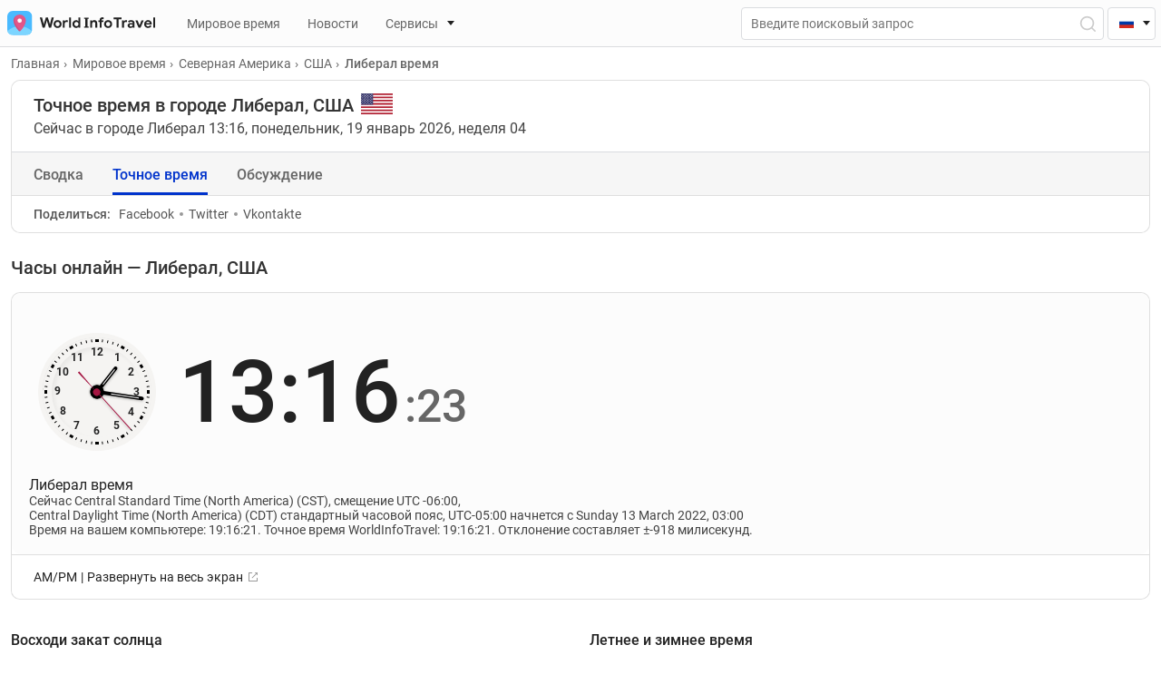

--- FILE ---
content_type: text/html; charset=UTF-8
request_url: https://worldinfotravel.com/ru/country-united-states-city-liberal-time/
body_size: 67845
content:
<!DOCTYPE html>
<html lang="ru">
<head>
  <meta charset="UTF-8">
  <meta name="viewport" content="width=device-width, initial-scale=1.0">
  <meta http-equiv="X-UA-Compatible" content="ie=edge">
  <meta name="theme-color" content="#0033CC">
  
  	<!-- Global site tag (gtag.js) - Google Analytics -->
<script defer src="https://www.googletagmanager.com/gtag/js?id=G-T3XVBNE6MM"></script>
<script>
  window.dataLayer = window.dataLayer || [];
  function gtag(){dataLayer.push(arguments);}
  gtag('js', new Date());

  gtag('config', 'G-T3XVBNE6MM');
</script>
  
      
 
  <meta property="og:locale" content="ru_RU" />
  
 
		<link href="https://worldinfotravel.com/ru/country-united-states-city-liberal-time/" rel="canonical">
		<link href="https://worldinfotravel.com/country-united-states-city-liberal-time/" rel="alternate" hreflang="en">
	<link href="https://worldinfotravel.com/ru/country-united-states-city-liberal-time/" rel="alternate" hreflang="ru">
	
  
  <link rel="apple-touch-icon" sizes="72x72" href="https://worldinfotravel.com/wp-content/themes/wit/img/favicons/72x72.png">
  <link rel="apple-touch-icon" sizes="144x144" href="https://worldinfotravel.com/wp-content/themes/wit/img/favicons/144x144.png">
  <link rel="apple-touch-icon" sizes="60x60" href="https://worldinfotravel.com/wp-content/themes/wit/img/favicons/60x60.png">
  <link rel="apple-touch-icon" sizes="120x120" href="https://worldinfotravel.com/wp-content/themes/wit/img/favicons/120x120.png">
  <link rel="apple-touch-icon" sizes="87x87" href="https://worldinfotravel.com/wp-content/themes/wit/img/favicons/87x87.png">
  <link rel="apple-touch-icon" sizes="80x80" href="https://worldinfotravel.com/wp-content/themes/wit/img/favicons/80x80.png">
  <link rel="apple-touch-icon" sizes="76x76" href="https://worldinfotravel.com/wp-content/themes/wit/img/favicons/76x76.png">
  <link rel="apple-touch-icon" sizes="152x152" href="https://worldinfotravel.com/wp-content/themes/wit/img/favicons/152x152.png">
  <link rel="apple-touch-icon" sizes="167x167" href="https://worldinfotravel.com/wp-content/themes/wit/img/favicons/167x167.png">
  <link rel="apple-touch-icon" sizes="180x180" href="https://worldinfotravel.com/wp-content/themes/wit/img/favicons/180x180.png">
  <link rel="apple-touch-icon" sizes="512x512" href="https://worldinfotravel.com/wp-content/themes/wit/img/favicons/512x512.png">
  <link rel="apple-touch-icon" sizes="1024x1024" href="https://worldinfotravel.com/wp-content/themes/wit/img/favicons/1024x1024.png">
  <link sizes="192x192" rel="icon" type="image/png" href="https://worldinfotravel.com/wp-content/themes/wit/img/favicons/192x192.png">
  <link sizes="96x96" rel="icon" type="image/png" href="https://worldinfotravel.com/wp-content/themes/wit/img/favicons/96x96.png">
  <link sizes="58x58" rel="icon" type="image/png" href="https://worldinfotravel.com/wp-content/themes/wit/img/favicons/58x58.png">
  <link sizes="40x40" rel="icon" type="image/png" href="https://worldinfotravel.com/wp-content/themes/wit/img/favicons/40x40.png">
  <link sizes="29x29" rel="icon" type="image/png" href="https://worldinfotravel.com/wp-content/themes/wit/img/favicons/29x29.png">
  <link sizes="20x20" rel="icon" type="image/png" href="https://worldinfotravel.com/wp-content/themes/wit/img/favicons/20x20.png">


  <link rel="preload" href="https://worldinfotravel.com/wp-content/themes/wit/fonts/roboto-v20-latin_cyrillic-regular.woff2" as="font" type="font/woff2" crossorigin="">
  <link rel="preload" href="https://worldinfotravel.com/wp-content/themes/wit/fonts/roboto-v20-latin_cyrillic-500.woff2" as="font" type="font/woff2" crossorigin="">
  <link rel="preload" href="https://worldinfotravel.com/wp-content/themes/wit/fonts/roboto-v20-latin_cyrillic-700.woff2" as="font" type="font/woff2" crossorigin="">


  
  

  <link rel="preload" href="https://worldinfotravel.com/wp-content/themes/wit/css/style.min.css" as="style" onload="this.onload=null;this.rel='stylesheet'">
  <noscript><link rel="stylesheet" href="https://worldinfotravel.com/wp-content/themes/wit/css/style.min.css"></noscript>

  <link rel="preload" href="https://worldinfotravel.com/wp-content/themes/wit/style.css" as="style" onload="this.onload=null;this.rel='stylesheet'">
  <noscript><link rel="stylesheet" href="https://worldinfotravel.com/wp-content/themes/wit/style.css"></noscript>

	<title>Точное время Либерал. Который час в городе Либерал, США</title>
	
<!-- SEO от Rank Math - https://s.rankmath.com/home -->
<meta name="description" content="Сколько времени в городе Либерал, США? Когда переводят часы на летнее и зимнее время, когда восход и заход солнца и луны в городе Либерал, страна США"/>
<meta name="robots" content="follow, index, max-snippet:-1, max-video-preview:-1, max-image-preview:large"/>
<meta property="og:locale" content="ru_RU" />
<meta property="og:type" content="article" />
<meta property="og:title" content="Точное время Либерал. Который час в городе Либерал, США" />
<meta property="og:description" content="Сколько времени в городе Либерал, США? Когда переводят часы на летнее и зимнее время, когда восход и заход солнца и луны в городе Либерал, страна США" />
<meta property="og:site_name" content="WorldInfoTravel" />
<meta property="og:image" content="https://worldinfotravel.com/wp-content/uploads/2022/01/1200x650.png" />
<meta property="og:image:secure_url" content="https://worldinfotravel.com/wp-content/uploads/2022/01/1200x650.png" />
<meta property="og:image:width" content="1200" />
<meta property="og:image:height" content="650" />
<meta property="og:image:alt" content="Либерал" />
<meta property="og:image:type" content="image/png" />
<meta name="twitter:card" content="summary_large_image" />
<meta name="twitter:title" content="Точное время Либерал. Который час в городе Либерал, США" />
<meta name="twitter:description" content="Сколько времени в городе Либерал, США? Когда переводят часы на летнее и зимнее время, когда восход и заход солнца и луны в городе Либерал, страна США" />
<meta name="twitter:image" content="https://worldinfotravel.com/wp-content/uploads/2022/01/1200x650.png" />
<!-- /Rank Math WordPress SEO плагин -->

<link rel="alternate" title="oEmbed (JSON)" type="application/json+oembed" href="https://worldinfotravel.com/wp-json/oembed/1.0/embed?url=https%3A%2F%2Fworldinfotravel.com%2Fru%2Fcountry-united-states-city-liberal-time%2F" />
<link rel="alternate" title="oEmbed (XML)" type="text/xml+oembed" href="https://worldinfotravel.com/wp-json/oembed/1.0/embed?url=https%3A%2F%2Fworldinfotravel.com%2Fru%2Fcountry-united-states-city-liberal-time%2F&#038;format=xml" />
<style id='wp-img-auto-sizes-contain-inline-css'>
img:is([sizes=auto i],[sizes^="auto," i]){contain-intrinsic-size:3000px 1500px}
/*# sourceURL=wp-img-auto-sizes-contain-inline-css */
</style>
<style id='wp-block-library-inline-css'>
:root{--wp-block-synced-color:#7a00df;--wp-block-synced-color--rgb:122,0,223;--wp-bound-block-color:var(--wp-block-synced-color);--wp-editor-canvas-background:#ddd;--wp-admin-theme-color:#007cba;--wp-admin-theme-color--rgb:0,124,186;--wp-admin-theme-color-darker-10:#006ba1;--wp-admin-theme-color-darker-10--rgb:0,107,160.5;--wp-admin-theme-color-darker-20:#005a87;--wp-admin-theme-color-darker-20--rgb:0,90,135;--wp-admin-border-width-focus:2px}@media (min-resolution:192dpi){:root{--wp-admin-border-width-focus:1.5px}}.wp-element-button{cursor:pointer}:root .has-very-light-gray-background-color{background-color:#eee}:root .has-very-dark-gray-background-color{background-color:#313131}:root .has-very-light-gray-color{color:#eee}:root .has-very-dark-gray-color{color:#313131}:root .has-vivid-green-cyan-to-vivid-cyan-blue-gradient-background{background:linear-gradient(135deg,#00d084,#0693e3)}:root .has-purple-crush-gradient-background{background:linear-gradient(135deg,#34e2e4,#4721fb 50%,#ab1dfe)}:root .has-hazy-dawn-gradient-background{background:linear-gradient(135deg,#faaca8,#dad0ec)}:root .has-subdued-olive-gradient-background{background:linear-gradient(135deg,#fafae1,#67a671)}:root .has-atomic-cream-gradient-background{background:linear-gradient(135deg,#fdd79a,#004a59)}:root .has-nightshade-gradient-background{background:linear-gradient(135deg,#330968,#31cdcf)}:root .has-midnight-gradient-background{background:linear-gradient(135deg,#020381,#2874fc)}:root{--wp--preset--font-size--normal:16px;--wp--preset--font-size--huge:42px}.has-regular-font-size{font-size:1em}.has-larger-font-size{font-size:2.625em}.has-normal-font-size{font-size:var(--wp--preset--font-size--normal)}.has-huge-font-size{font-size:var(--wp--preset--font-size--huge)}.has-text-align-center{text-align:center}.has-text-align-left{text-align:left}.has-text-align-right{text-align:right}.has-fit-text{white-space:nowrap!important}#end-resizable-editor-section{display:none}.aligncenter{clear:both}.items-justified-left{justify-content:flex-start}.items-justified-center{justify-content:center}.items-justified-right{justify-content:flex-end}.items-justified-space-between{justify-content:space-between}.screen-reader-text{border:0;clip-path:inset(50%);height:1px;margin:-1px;overflow:hidden;padding:0;position:absolute;width:1px;word-wrap:normal!important}.screen-reader-text:focus{background-color:#ddd;clip-path:none;color:#444;display:block;font-size:1em;height:auto;left:5px;line-height:normal;padding:15px 23px 14px;text-decoration:none;top:5px;width:auto;z-index:100000}html :where(.has-border-color){border-style:solid}html :where([style*=border-top-color]){border-top-style:solid}html :where([style*=border-right-color]){border-right-style:solid}html :where([style*=border-bottom-color]){border-bottom-style:solid}html :where([style*=border-left-color]){border-left-style:solid}html :where([style*=border-width]){border-style:solid}html :where([style*=border-top-width]){border-top-style:solid}html :where([style*=border-right-width]){border-right-style:solid}html :where([style*=border-bottom-width]){border-bottom-style:solid}html :where([style*=border-left-width]){border-left-style:solid}html :where(img[class*=wp-image-]){height:auto;max-width:100%}:where(figure){margin:0 0 1em}html :where(.is-position-sticky){--wp-admin--admin-bar--position-offset:var(--wp-admin--admin-bar--height,0px)}@media screen and (max-width:600px){html :where(.is-position-sticky){--wp-admin--admin-bar--position-offset:0px}}
/*# sourceURL=/wp-includes/css/dist/block-library/common.min.css */
</style>
<style id='classic-theme-styles-inline-css'>
/*! This file is auto-generated */
.wp-block-button__link{color:#fff;background-color:#32373c;border-radius:9999px;box-shadow:none;text-decoration:none;padding:calc(.667em + 2px) calc(1.333em + 2px);font-size:1.125em}.wp-block-file__button{background:#32373c;color:#fff;text-decoration:none}
/*# sourceURL=/wp-includes/css/classic-themes.min.css */
</style>
<style id='global-styles-inline-css'>
:root{--wp--preset--aspect-ratio--square: 1;--wp--preset--aspect-ratio--4-3: 4/3;--wp--preset--aspect-ratio--3-4: 3/4;--wp--preset--aspect-ratio--3-2: 3/2;--wp--preset--aspect-ratio--2-3: 2/3;--wp--preset--aspect-ratio--16-9: 16/9;--wp--preset--aspect-ratio--9-16: 9/16;--wp--preset--color--black: #000000;--wp--preset--color--cyan-bluish-gray: #abb8c3;--wp--preset--color--white: #ffffff;--wp--preset--color--pale-pink: #f78da7;--wp--preset--color--vivid-red: #cf2e2e;--wp--preset--color--luminous-vivid-orange: #ff6900;--wp--preset--color--luminous-vivid-amber: #fcb900;--wp--preset--color--light-green-cyan: #7bdcb5;--wp--preset--color--vivid-green-cyan: #00d084;--wp--preset--color--pale-cyan-blue: #8ed1fc;--wp--preset--color--vivid-cyan-blue: #0693e3;--wp--preset--color--vivid-purple: #9b51e0;--wp--preset--gradient--vivid-cyan-blue-to-vivid-purple: linear-gradient(135deg,rgb(6,147,227) 0%,rgb(155,81,224) 100%);--wp--preset--gradient--light-green-cyan-to-vivid-green-cyan: linear-gradient(135deg,rgb(122,220,180) 0%,rgb(0,208,130) 100%);--wp--preset--gradient--luminous-vivid-amber-to-luminous-vivid-orange: linear-gradient(135deg,rgb(252,185,0) 0%,rgb(255,105,0) 100%);--wp--preset--gradient--luminous-vivid-orange-to-vivid-red: linear-gradient(135deg,rgb(255,105,0) 0%,rgb(207,46,46) 100%);--wp--preset--gradient--very-light-gray-to-cyan-bluish-gray: linear-gradient(135deg,rgb(238,238,238) 0%,rgb(169,184,195) 100%);--wp--preset--gradient--cool-to-warm-spectrum: linear-gradient(135deg,rgb(74,234,220) 0%,rgb(151,120,209) 20%,rgb(207,42,186) 40%,rgb(238,44,130) 60%,rgb(251,105,98) 80%,rgb(254,248,76) 100%);--wp--preset--gradient--blush-light-purple: linear-gradient(135deg,rgb(255,206,236) 0%,rgb(152,150,240) 100%);--wp--preset--gradient--blush-bordeaux: linear-gradient(135deg,rgb(254,205,165) 0%,rgb(254,45,45) 50%,rgb(107,0,62) 100%);--wp--preset--gradient--luminous-dusk: linear-gradient(135deg,rgb(255,203,112) 0%,rgb(199,81,192) 50%,rgb(65,88,208) 100%);--wp--preset--gradient--pale-ocean: linear-gradient(135deg,rgb(255,245,203) 0%,rgb(182,227,212) 50%,rgb(51,167,181) 100%);--wp--preset--gradient--electric-grass: linear-gradient(135deg,rgb(202,248,128) 0%,rgb(113,206,126) 100%);--wp--preset--gradient--midnight: linear-gradient(135deg,rgb(2,3,129) 0%,rgb(40,116,252) 100%);--wp--preset--font-size--small: 13px;--wp--preset--font-size--medium: 20px;--wp--preset--font-size--large: 36px;--wp--preset--font-size--x-large: 42px;--wp--preset--spacing--20: 0.44rem;--wp--preset--spacing--30: 0.67rem;--wp--preset--spacing--40: 1rem;--wp--preset--spacing--50: 1.5rem;--wp--preset--spacing--60: 2.25rem;--wp--preset--spacing--70: 3.38rem;--wp--preset--spacing--80: 5.06rem;--wp--preset--shadow--natural: 6px 6px 9px rgba(0, 0, 0, 0.2);--wp--preset--shadow--deep: 12px 12px 50px rgba(0, 0, 0, 0.4);--wp--preset--shadow--sharp: 6px 6px 0px rgba(0, 0, 0, 0.2);--wp--preset--shadow--outlined: 6px 6px 0px -3px rgb(255, 255, 255), 6px 6px rgb(0, 0, 0);--wp--preset--shadow--crisp: 6px 6px 0px rgb(0, 0, 0);}:where(.is-layout-flex){gap: 0.5em;}:where(.is-layout-grid){gap: 0.5em;}body .is-layout-flex{display: flex;}.is-layout-flex{flex-wrap: wrap;align-items: center;}.is-layout-flex > :is(*, div){margin: 0;}body .is-layout-grid{display: grid;}.is-layout-grid > :is(*, div){margin: 0;}:where(.wp-block-columns.is-layout-flex){gap: 2em;}:where(.wp-block-columns.is-layout-grid){gap: 2em;}:where(.wp-block-post-template.is-layout-flex){gap: 1.25em;}:where(.wp-block-post-template.is-layout-grid){gap: 1.25em;}.has-black-color{color: var(--wp--preset--color--black) !important;}.has-cyan-bluish-gray-color{color: var(--wp--preset--color--cyan-bluish-gray) !important;}.has-white-color{color: var(--wp--preset--color--white) !important;}.has-pale-pink-color{color: var(--wp--preset--color--pale-pink) !important;}.has-vivid-red-color{color: var(--wp--preset--color--vivid-red) !important;}.has-luminous-vivid-orange-color{color: var(--wp--preset--color--luminous-vivid-orange) !important;}.has-luminous-vivid-amber-color{color: var(--wp--preset--color--luminous-vivid-amber) !important;}.has-light-green-cyan-color{color: var(--wp--preset--color--light-green-cyan) !important;}.has-vivid-green-cyan-color{color: var(--wp--preset--color--vivid-green-cyan) !important;}.has-pale-cyan-blue-color{color: var(--wp--preset--color--pale-cyan-blue) !important;}.has-vivid-cyan-blue-color{color: var(--wp--preset--color--vivid-cyan-blue) !important;}.has-vivid-purple-color{color: var(--wp--preset--color--vivid-purple) !important;}.has-black-background-color{background-color: var(--wp--preset--color--black) !important;}.has-cyan-bluish-gray-background-color{background-color: var(--wp--preset--color--cyan-bluish-gray) !important;}.has-white-background-color{background-color: var(--wp--preset--color--white) !important;}.has-pale-pink-background-color{background-color: var(--wp--preset--color--pale-pink) !important;}.has-vivid-red-background-color{background-color: var(--wp--preset--color--vivid-red) !important;}.has-luminous-vivid-orange-background-color{background-color: var(--wp--preset--color--luminous-vivid-orange) !important;}.has-luminous-vivid-amber-background-color{background-color: var(--wp--preset--color--luminous-vivid-amber) !important;}.has-light-green-cyan-background-color{background-color: var(--wp--preset--color--light-green-cyan) !important;}.has-vivid-green-cyan-background-color{background-color: var(--wp--preset--color--vivid-green-cyan) !important;}.has-pale-cyan-blue-background-color{background-color: var(--wp--preset--color--pale-cyan-blue) !important;}.has-vivid-cyan-blue-background-color{background-color: var(--wp--preset--color--vivid-cyan-blue) !important;}.has-vivid-purple-background-color{background-color: var(--wp--preset--color--vivid-purple) !important;}.has-black-border-color{border-color: var(--wp--preset--color--black) !important;}.has-cyan-bluish-gray-border-color{border-color: var(--wp--preset--color--cyan-bluish-gray) !important;}.has-white-border-color{border-color: var(--wp--preset--color--white) !important;}.has-pale-pink-border-color{border-color: var(--wp--preset--color--pale-pink) !important;}.has-vivid-red-border-color{border-color: var(--wp--preset--color--vivid-red) !important;}.has-luminous-vivid-orange-border-color{border-color: var(--wp--preset--color--luminous-vivid-orange) !important;}.has-luminous-vivid-amber-border-color{border-color: var(--wp--preset--color--luminous-vivid-amber) !important;}.has-light-green-cyan-border-color{border-color: var(--wp--preset--color--light-green-cyan) !important;}.has-vivid-green-cyan-border-color{border-color: var(--wp--preset--color--vivid-green-cyan) !important;}.has-pale-cyan-blue-border-color{border-color: var(--wp--preset--color--pale-cyan-blue) !important;}.has-vivid-cyan-blue-border-color{border-color: var(--wp--preset--color--vivid-cyan-blue) !important;}.has-vivid-purple-border-color{border-color: var(--wp--preset--color--vivid-purple) !important;}.has-vivid-cyan-blue-to-vivid-purple-gradient-background{background: var(--wp--preset--gradient--vivid-cyan-blue-to-vivid-purple) !important;}.has-light-green-cyan-to-vivid-green-cyan-gradient-background{background: var(--wp--preset--gradient--light-green-cyan-to-vivid-green-cyan) !important;}.has-luminous-vivid-amber-to-luminous-vivid-orange-gradient-background{background: var(--wp--preset--gradient--luminous-vivid-amber-to-luminous-vivid-orange) !important;}.has-luminous-vivid-orange-to-vivid-red-gradient-background{background: var(--wp--preset--gradient--luminous-vivid-orange-to-vivid-red) !important;}.has-very-light-gray-to-cyan-bluish-gray-gradient-background{background: var(--wp--preset--gradient--very-light-gray-to-cyan-bluish-gray) !important;}.has-cool-to-warm-spectrum-gradient-background{background: var(--wp--preset--gradient--cool-to-warm-spectrum) !important;}.has-blush-light-purple-gradient-background{background: var(--wp--preset--gradient--blush-light-purple) !important;}.has-blush-bordeaux-gradient-background{background: var(--wp--preset--gradient--blush-bordeaux) !important;}.has-luminous-dusk-gradient-background{background: var(--wp--preset--gradient--luminous-dusk) !important;}.has-pale-ocean-gradient-background{background: var(--wp--preset--gradient--pale-ocean) !important;}.has-electric-grass-gradient-background{background: var(--wp--preset--gradient--electric-grass) !important;}.has-midnight-gradient-background{background: var(--wp--preset--gradient--midnight) !important;}.has-small-font-size{font-size: var(--wp--preset--font-size--small) !important;}.has-medium-font-size{font-size: var(--wp--preset--font-size--medium) !important;}.has-large-font-size{font-size: var(--wp--preset--font-size--large) !important;}.has-x-large-font-size{font-size: var(--wp--preset--font-size--x-large) !important;}
/*# sourceURL=global-styles-inline-css */
</style>
<link rel='stylesheet' id='contact-form-7-css' href='https://worldinfotravel.com/wp-content/plugins/contact-form-7/includes/css/styles.css?ver=5.5.6' media='all' />
<link rel='stylesheet' id='tablepress-default-css' href='https://worldinfotravel.com/wp-content/plugins/tablepress/css/default.min.css?ver=1.14' media='all' />
<script src="https://worldinfotravel.com/wp-content/themes/wit/js/jquery-3.5.1.min.js?ver=6.9" id="jquery-js"></script>
<script id="my_loadmore-js-extra">
var country_en_loadmore_params = {"ajaxurl":"https://worldinfotravel.com/wp-admin/admin-ajax.php","posts":"{\"city-ru\":\"united-states-city-liberal\",\"post_type\":\"city-ru\",\"name\":\"united-states-city-liberal\",\"error\":\"\",\"m\":\"\",\"p\":0,\"post_parent\":\"\",\"subpost\":\"\",\"subpost_id\":\"\",\"attachment\":\"\",\"attachment_id\":0,\"pagename\":\"\",\"page_id\":0,\"second\":\"\",\"minute\":\"\",\"hour\":\"\",\"day\":0,\"monthnum\":0,\"year\":0,\"w\":0,\"category_name\":\"\",\"tag\":\"\",\"cat\":\"\",\"tag_id\":\"\",\"author\":\"\",\"author_name\":\"\",\"feed\":\"\",\"tb\":\"\",\"paged\":0,\"meta_key\":\"\",\"meta_value\":\"\",\"preview\":\"\",\"s\":\"\",\"sentence\":\"\",\"title\":\"\",\"fields\":\"all\",\"menu_order\":\"\",\"embed\":\"\",\"category__in\":[],\"category__not_in\":[],\"category__and\":[],\"post__in\":[],\"post__not_in\":[],\"post_name__in\":[],\"tag__in\":[],\"tag__not_in\":[],\"tag__and\":[],\"tag_slug__in\":[],\"tag_slug__and\":[],\"post_parent__in\":[],\"post_parent__not_in\":[],\"author__in\":[],\"author__not_in\":[],\"search_columns\":[],\"ignore_sticky_posts\":false,\"suppress_filters\":false,\"cache_results\":true,\"update_post_term_cache\":true,\"update_menu_item_cache\":false,\"lazy_load_term_meta\":true,\"update_post_meta_cache\":true,\"posts_per_page\":11,\"nopaging\":false,\"comments_per_page\":\"50\",\"no_found_rows\":false,\"order\":\"DESC\"}","current_page":"1","max_page":"0"};
//# sourceURL=my_loadmore-js-extra
</script>
<script src="https://worldinfotravel.com/wp-content/themes/wit/additionals/ajax/myloadmore.js?ver=6.9" id="my_loadmore-js"></script>
<script id="my_ru_loadmore-js-extra">
var country_ru_loadmore_params = {"ajaxurl":"https://worldinfotravel.com/wp-admin/admin-ajax.php","posts":"{\"city-ru\":\"united-states-city-liberal\",\"post_type\":\"city-ru\",\"name\":\"united-states-city-liberal\",\"error\":\"\",\"m\":\"\",\"p\":0,\"post_parent\":\"\",\"subpost\":\"\",\"subpost_id\":\"\",\"attachment\":\"\",\"attachment_id\":0,\"pagename\":\"\",\"page_id\":0,\"second\":\"\",\"minute\":\"\",\"hour\":\"\",\"day\":0,\"monthnum\":0,\"year\":0,\"w\":0,\"category_name\":\"\",\"tag\":\"\",\"cat\":\"\",\"tag_id\":\"\",\"author\":\"\",\"author_name\":\"\",\"feed\":\"\",\"tb\":\"\",\"paged\":0,\"meta_key\":\"\",\"meta_value\":\"\",\"preview\":\"\",\"s\":\"\",\"sentence\":\"\",\"title\":\"\",\"fields\":\"all\",\"menu_order\":\"\",\"embed\":\"\",\"category__in\":[],\"category__not_in\":[],\"category__and\":[],\"post__in\":[],\"post__not_in\":[],\"post_name__in\":[],\"tag__in\":[],\"tag__not_in\":[],\"tag__and\":[],\"tag_slug__in\":[],\"tag_slug__and\":[],\"post_parent__in\":[],\"post_parent__not_in\":[],\"author__in\":[],\"author__not_in\":[],\"search_columns\":[],\"ignore_sticky_posts\":false,\"suppress_filters\":false,\"cache_results\":true,\"update_post_term_cache\":true,\"update_menu_item_cache\":false,\"lazy_load_term_meta\":true,\"update_post_meta_cache\":true,\"posts_per_page\":11,\"nopaging\":false,\"comments_per_page\":\"50\",\"no_found_rows\":false,\"order\":\"DESC\"}","current_page":"1","max_page":"0"};
//# sourceURL=my_ru_loadmore-js-extra
</script>
<script src="https://worldinfotravel.com/wp-content/themes/wit/additionals/ajax/ruloadmore.js?ver=6.9" id="my_ru_loadmore-js"></script>
<script id="load_script-js-extra">
var load_params = {"ajaxurl":"https://worldinfotravel.com/wp-admin/admin-ajax.php","comment_id":"\u041b\u0438\u0431\u0435\u0440\u0430\u043b","posts":"{\"city-ru\":\"united-states-city-liberal\",\"post_type\":\"city-ru\",\"name\":\"united-states-city-liberal\",\"error\":\"\",\"m\":\"\",\"p\":0,\"post_parent\":\"\",\"subpost\":\"\",\"subpost_id\":\"\",\"attachment\":\"\",\"attachment_id\":0,\"pagename\":\"\",\"page_id\":0,\"second\":\"\",\"minute\":\"\",\"hour\":\"\",\"day\":0,\"monthnum\":0,\"year\":0,\"w\":0,\"category_name\":\"\",\"tag\":\"\",\"cat\":\"\",\"tag_id\":\"\",\"author\":\"\",\"author_name\":\"\",\"feed\":\"\",\"tb\":\"\",\"paged\":0,\"meta_key\":\"\",\"meta_value\":\"\",\"preview\":\"\",\"s\":\"\",\"sentence\":\"\",\"title\":\"\",\"fields\":\"all\",\"menu_order\":\"\",\"embed\":\"\",\"category__in\":[],\"category__not_in\":[],\"category__and\":[],\"post__in\":[],\"post__not_in\":[],\"post_name__in\":[],\"tag__in\":[],\"tag__not_in\":[],\"tag__and\":[],\"tag_slug__in\":[],\"tag_slug__and\":[],\"post_parent__in\":[],\"post_parent__not_in\":[],\"author__in\":[],\"author__not_in\":[],\"search_columns\":[],\"ignore_sticky_posts\":false,\"suppress_filters\":false,\"cache_results\":true,\"update_post_term_cache\":true,\"update_menu_item_cache\":false,\"lazy_load_term_meta\":true,\"update_post_meta_cache\":true,\"posts_per_page\":11,\"nopaging\":false,\"comments_per_page\":\"50\",\"no_found_rows\":false,\"order\":\"DESC\"}","current_page":"1","max_page":"0"};
//# sourceURL=load_script-js-extra
</script>
<script src="https://worldinfotravel.com/wp-content/themes/wit/additionals/ajax/newajax.js?ver=6.9" id="load_script-js"></script>
<link rel="https://api.w.org/" href="https://worldinfotravel.com/wp-json/" />	
	
</head>

<body>
  <header id="header" class="header">
    <!-- <div id="mobileAppIOS" class="mobile-app show">
      <div class="mobile-app__img-container">
        <img src="https://worldinfotravel.com/wp-content/themes/wit/img/appstore.svg" alt="Appstore">
      </div>
      <div class="mobile-app__info">
        <p class="mobile-app__title">Мобильное приложение</p>
        <p class="mobile-app__text">В мобильном приложении удобнее!</p>
        <a href="#" class="btn">Скачать</a>
        <img class="mobile-app__rait" src="https://worldinfotravel.com/wp-content/themes/wit/img/stars.svg" alt="raiting">
      </div>
      <button id="mobileAppClose" aria-label="Close"></button>
    </div> -->
    <div class="header__top">
	
			
      <a href="https://worldinfotravel.com/ru/" class="header__logo" aria-label="На главную страницу"><img width="163" height="27" src="https://worldinfotravel.com/wp-content/themes/wit/img/logo.svg" alt="WorldInfoTravel" title="WorldInfoTravel"></a>
      <nav class="header__wrap">
        <ul class="header__nav-list show">
		
			 <li>	
</li>
<li>	
</li>
<li>
   <a href="https://worldinfotravel.com/ru/world-time/" class="header__nav-link"><i class="icon "></i>Мировое время</a>
</li>
<li>	
</li>
<li>
   <a href="https://worldinfotravel.com/ru/news/" class="header__nav-link"><i class="icon "></i>Новости</a>
</li>
<li>
   <a id="serviceLink" href="#" class="header__nav-link header__nav-link--group" data-toggle="dropdown"><i class="icon icon__house"></i>Сервисы</a>
   <div id="serviceDropdown">
      <ul>
         <li><a href="https://worldinfotravel.com/ru/services/difference-in-time/" class="header__nav-inner-link"><i class="icon icon__difference"></i>Разница во времени</a></li>
         <li><a href="https://worldinfotravel.com/ru/services/calendar/" class="header__nav-inner-link"><i class="icon icon__calendar"></i>Календарь</a></li>
         <li class="divide-line-menu"></li>
         <li><a href="https://worldinfotravel.com/ru/services/time/" class="header__nav-inner-link"><i class="icon icon__clock"></i>Точное время</a></li>
         <li><a href="https://worldinfotravel.com/ru/services/stopwatch/" class="header__nav-inner-link"><i class="icon icon__time"></i>Секундомер онлайн</a></li>
         <li><a href="https://worldinfotravel.com/ru/services/timer/" class="header__nav-inner-link"><i class="icon icon__timer"></i>Таймер</a></li>
         <li><a href="https://worldinfotravel.com/ru/services/unix-time/" class="header__nav-inner-link"><i class="icon icon__unix"></i>UNIX время</a></li>
         <li class="divide-line-menu"></li>
         <li><a href="https://worldinfotravel.com/ru/services/countries/" class="header__nav-inner-link"><i class="icon icon__country"></i>Страны Мира</a></li>
         <li><a href="https://worldinfotravel.com/ru/services/capitals/" class="header__nav-inner-link"><i class="icon icon__earth"></i>Столицы мира</a></li>
         <li><a href="https://worldinfotravel.com/ru/services/flags/" class="header__nav-inner-link"><i class="icon icon__flag"></i>Флаги мира</a></li>
         <li><a href="https://worldinfotravel.com/ru/services/worldmaps/" class="header__nav-inner-link"><i class="icon icon__worldmap"></i>Карта мира</a></li>
      </ul>
   </div>
</li>
        </ul>
      </nav>
	  
		<form role="search" method="get" action="https://worldinfotravel.com/" class="header__search-form">
			<input name="s" aria-label="Поиск" class="header__search-input" type="text" minlength="3" placeholder="Введите поисковый запрос" value="">
			<input name="l" type="hidden" value="ru">
			<button type="button" class="header__search" aria-label="Открыть поиск"></button>
		</form>
	
      <button class="header__toggle" aria-label="Меню"></button>
	
		
	<div class="head__lang">
		<div class="head_drop">
			<i class="icon icon__head-ru"></i>
		</div>
		<div class="lng_list" style="display:none;"> 
			<a href="#" class="lng_ico-ru">Русский — Россия</a>
			<a href="https://worldinfotravel.com/country-united-states-city-liberal-time/" class="lng_ico-en">English — United States</a>
		</div>
	</div>
	
	
	
    </div>
  <script>

</script>
  </header>
	<!-- qq -->
		
	
</div>	
  <main id="main">
    <div class="container single_ru">
      <ul class="breadcrumbs" itemscope="" itemtype="https://schema.org/BreadcrumbList">
        <li class="breadcrumbs__item" itemprop="itemListElement" itemscope="" itemtype="https://schema.org/ListItem">
          <a href="https://worldinfotravel.com/ru/" class="breadcrumbs__link" itemprop="item"><span itemprop="name">Главная</span><meta itemprop="position" content="1"></a>
        </li>
        <li class="breadcrumbs__item" itemprop="itemListElement" itemscope="" itemtype="https://schema.org/ListItem">
          <a href="https://worldinfotravel.com/ru/world-time/" class="breadcrumbs__link" itemprop="item">
            <span itemprop="name">Мировое время</span><meta itemprop="position" content="2"></a>
        </li>
		
			<li class="breadcrumbs__item" itemprop="itemListElement" itemscope="" itemtype="https://schema.org/ListItem">
			  <a href="https://worldinfotravel.com/ru/continent-na/" class="breadcrumbs__link" itemprop="item">
				<span itemprop="name">Северная Америка</span><meta itemprop="position" content="3"></a>
			</li>
		
				
			<li class="breadcrumbs__item" itemprop="itemListElement" itemscope="" itemtype="https://schema.org/ListItem">
			  <a href="https://worldinfotravel.com/ru/country-united-states-time/" class="breadcrumbs__link" itemprop="item">
				<span itemprop="name">США</span><meta itemprop="position" content="4"></a>
			</li>
			
				        <li class="breadcrumbs__item" itemprop="itemListElement" itemscope="" itemtype="https://schema.org/ListItem">
          <span class="breadcrumbs__link active" itemprop="name">Либерал время</span>
          <meta itemprop="position" content="5">
        </li>
      </ul>
      <div class="card clock">
        <div class="card-header">
          <h1>Точное время в городе Либерал, США<img class="flag-right" width="35" height="23" src="https://worldinfotravel.com/wp-content/themes/wit/img/countries/us.svg" alt="Национальный флаг США"></h1>
		  <p class="clock__text">Сейчас в городе Либерал 13:16, понедельник, 19 январь 2026, неделя 04</p>
        </div>
		
		<div class="content__tabs">
		
			<a href="https://worldinfotravel.com/ru/country-united-states-city-liberal-summary/">Сводка</a>
			<a href="#" class="active">Точное время</a>
			<a href="https://worldinfotravel.com/ru/country-united-states-city-liberal-discussion/">Обсуждение</a>
			
		</div>
		<div class="card-footer">
			<ul class="clock__footer-share">
				<li class="clock__share">Поделиться:</li>
				
	<li><a class="clock__btn" href="http://www.facebook.com/sharer.php?u=https://worldinfotravel.com/ru/country-united-states-city-liberal-time/" rel="noreferrer nofollow" target="_blank">Facebook</a></li>
	<li><a class="clock__btn" href="https://twitter.com/share?url=https://worldinfotravel.com/ru/country-united-states-city-liberal-time/&amp;text=%D0%9B%D0%B8%D0%B1%D0%B5%D1%80%D0%B0%D0%BB&amp;hashtags=time" rel="noreferrer nofollow" target="_blank"><i class="icon icon__dot"></i>Twitter</a></li>
	<li><a class="clock__btn" href="http://vkontakte.ru/share.php?url=https://worldinfotravel.com/ru/country-united-states-city-liberal-time/" rel="noreferrer nofollow" target="_blank"><i class="icon icon__dot"></i>Vkontakte</a></li>
				</ul>	   
		</div>
	</div>
		
	
		<div class="exact__info"> 
		<h2> Часы онлайн — Либерал, США </h2>
		<div class="card clock">
        <div class="card-body clock__body">
		

		<div class="clock-block"> 
<div class="watch worldinfotravel-clock">
  <div class="case"></div>
  <div class="dial">
    <div class="worldinfotravelwebsite1">worldinfotravelwebsite1</div>
    <div class="worldinfotravelwebsite2">worldinfotravelwebsite2</div>
    <div class="lines">
      <div class="line"></div>
      <div class="line"></div>
      <div class="line"></div>
      <div class="line"></div>
      <div class="line"></div>
      <div class="line"></div>
      <div class="line"></div>
      <div class="line"></div>
      <div class="line"></div>
      <div class="line"></div>
      <div class="line"></div>
      <div class="line"></div>
      <div class="line"></div>
      <div class="line"></div>
      <div class="line"></div>
      <div class="line"></div>
      <div class="line"></div>
      <div class="line"></div>
      <div class="line"></div>
      <div class="line"></div>
      <div class="line"></div>
      <div class="line"></div>
      <div class="line"></div>
      <div class="line"></div>
      <div class="line"></div>
      <div class="line"></div>
      <div class="line"></div>
      <div class="line"></div>
      <div class="line"></div>
      <div class="line"></div>
    </div>
    <div class="twelve">
      <div class="number"><span>1</span></div>
      <div class="number"><span>2</span></div>
      <div class="number"><span>3</span></div>
      <div class="number"><span>4</span></div>
      <div class="number"><span>5</span></div>
      <div class="number"><span>6</span></div>
      <div class="number"><span>7</span></div>
      <div class="number"><span>8</span></div>
      <div class="number"><span>9</span></div>
      <div class="number"><span>10</span></div>
      <div class="number"><span>11</span></div>
      <div class="number"><span>12</span></div>
    </div>
    <div class="twenty">
      <div class="number"><span>13</span></div>
      <div class="number"><span>14</span></div>
      <div class="number"><span>15</span></div>
      <div class="number"><span>16</span></div>
      <div class="number"><span>17</span></div>
      <div class="number"><span>18</span></div>
      <div class="number"><span>19</span></div>
      <div class="number"><span>20</span></div>
      <div class="number"><span>21</span></div>
      <div class="number"><span>22</span></div>
      <div class="number"><span>23</span></div>
      <div class="number"><span>24</span></div>
    </div>
    <div class="hours">
      <div class="current">
        <div class="hand"></div>
      </div>
    </div>
    <div class="minutes">
      <div class="current">
        <div class="hand"></div>
      </div>
    </div>
    <div class="seconds">
      <div class="current">
        <div class="hand"></div>
      </div>
    </div>
  </div>
</div>
		
          <div id="actualTime" class="timer__clock">
            <p>Точное время сейчас в вашем городе Либерал, США <img width="35" height="23" src="https://worldinfotravel.com/wp-content/themes/wit/img/countries/us.svg" alt="Национальный флаг США"></p>
            <span>
			<div id="block-time-main">
				<span id="watch-hour-minute" >13:16</span>
				<span id="watch-second" >:05</span>
			</div>
			<div id="block-am-pm" class="mystyle">
				<span id="watch-hour-minute1" >13:16</span>
				<span id="watch-second1" >:05</span>
			</div>
            </span>
            <a id="escLink" href="#">Выйти из полноэкранного режима</a>
          </div>
          </div>
		  <div>Либерал время</div>
		<p class="card-text">Сейчас Central Standard Time (North America) (CST), смещение UTC -06:00,<br>
		  							Central Daylight Time (North America) (CDT) стандартный часовой пояс, UTC-05:00 начнется с Sunday 13 March 2022, 03:00 
					  		  <br>
		  Время на вашем компьютере: <span id="devicetime">Loading...</span>. Точное время WorldInfoTravel: <span id="servertime">Loading...</span>. Отклонение составляет ±<span id="offsettime">Loading...</span> милисекунд.
        </div>
		
        <div class="card-footer">
			<!-- <ul class="clock__footer-share">
				

		<li><a class="clock__btn" href="http://www.facebook.com/sharer.php?u=https://worldinfotravel.com/ru/country-united-states-city-liberal-time/" rel="noopener nofollow noreferr" target="_blank"><i class="icon icon__facebook"></i>Share</a></li>
	<li><a class="clock__btn" href="https://twitter.com/share?url=https://worldinfotravel.com/ru/country-united-states-city-liberal-time/&amp;text=%D0%9B%D0%B8%D0%B1%D0%B5%D1%80%D0%B0%D0%BB&amp;hashtags=time" rel="noopener nofollow noreferr" target="_blank"><i class="icon icon__twitter"></i>Tweet</a></li>
	<li><a class="clock__btn" href="http://vkontakte.ru/share.php?url=https://worldinfotravel.com/ru/country-united-states-city-liberal-time/" rel="noopener nofollow noreferr" target="_blank"><i class="icon icon__vk"></i> Save</a></li>


			</ul> -->
          <ul class="clock__footer-menu">
            <li><a id="setAMPM" href="#" onclick="myFunction()">AM/PM</a></li>
            <li><a href="#" class="timer__full-link">Развернуть на весь экран</a></li>
          </ul>
        </div>
      </div>
      </div>
      <div class="wrap">
        <div class="col">
          <div class="daylight">
            <h2>Восходи закат солнца</h2>
            <div class="card">
              <div class="card-header">
                <div class="card-title">
                  Восход и заход солнца Либерал, 19 январь 2026</div>
              </div>
			  
		
	
	
	
			  
			  
              <div class="card-body">
                <div class="row">
                  <div class="col">
                    <div class="daylight-icon daylight-icon-sun"></div>
                    <div class="daylight-times">
                      <div>Время восхода солнца: <b>07:29</b></div>
                      <div>Время заката солнца: <b>17:27</b></div>
                    </div>
                  </div>
                  <div class="col">
                    <div class="daylight-icon daylight-icon-moon"></div>
                    <div class="daylight-times">
                      <div>Время восхода луны: <b>09:17</b></div>
                      <div>Время заката луны: <b>19:26</b></div>
                    </div>
                  </div>
                </div>
              </div>
              <div class="card-footer">
                Продолжительность светового дня: <b class="text-nowrap">9 часов 57 минут 59 секунд</b>
				<br>
				<br>
	Луна в настоящее время 0.9 дней, следовательно, она находится на прибывающай луне. <br>Это расстояние в 391652.89 км от центра Земли. <br>Следующее новолуние состоиться 12:03:05, 17 02 2026.		
				
              </div>
            </div>
          </div>
        </div>
        <div class="col">
          <div class="dst">
            <h2>
              Летнее и зимнее время</h2>
            <div class="card dst">
              <div class="card-header">
                <div class="card-title">
                  Когда переводят часы в 2026 в городе Либерал, США</div>
              </div>
              <div class="card-body">
							                <div class="row">
                  <div class="col">
                    <div class="dst-transition active">
                      <div>
                        <div class="circle"></div>
                        <div>Зимнее время начинается в</div>
                        <div class="date">воскресенье 07 ноября 2021, 01:00</div>
                        <small class="text-muted">
                          Часы необходимо перевести на час вперед, чтобы стало 03:00 </small>
                      </div>
                    </div>
                  </div>
                  <div class="col">
                    <div class="dst-transition">
                      <div>
                        <div class="circle"></div>
                        <div>Зимнее время заканчивается</div>
                        <div class="date">Sunday 13 March 2022, 03:00</div>
                        <small class="text-muted">
                          Часы необходимо перевести на час назад, чтобы стало 01:00</small>
                      </div>
                    </div>
                  </div>
                </div>
				
					
				              </div>
            </div>
          </div>
        </div>
      </div>
      <div class="city-info">
        <h2>Информация про город Либерал, США</h2>
        <div class="card">
          <div class="card-header">
            <p class="card-title">Город Либерал, столица страны США</p>
          </div>
          <div class="card-body">
            <div class="city-info__img-container">
				  		              <div class="map" id="singleMap"><img src="https://worldinfotravel.com/wp-content/uploads/2021/11/map-city-liberal-4623-mini.webp" alt="Город Либерал миникарта" title="Город Либерал миникарта" width="340" height="300"></div>

                <a class="city-info__map-link" href="https://worldinfotravel.com/ru/services/worldmaps/continent-na/united-states/liberal/">
					<span class="view__map">Просмотреть на большой карте</span>
				</a>
			  
            </div>
            <div class="city-info__info">
						
			<p> <strong>Либерал</strong> это один из городов страны <strong>США</strong>. Либерал расположена на континенте Северная Америка.</p>
				
              <div class="city-info__warn">
				Часовой пояс <strong> Либерал</strong>, <strong>США</strong> определен как <strong>UTC-06:00</strong>, с переходом на летнее время <strong>UTC03:00</strong> сейчас текущее время Либерал  <span class="gdt-clock" data-timezone="America/Chicago" data-format="{&quot;12&quot;:&quot;hh:mm A&quot;,&quot;24&quot;:&quot;HH:mm&quot;}">воскресенье 14 марта 2021, 03:00</span> Стандартный часовой пояс вернется через 90 дней.
              </div>
			  
							  
			<table class="place-info__table"> 
				<tbody> 
					<tr> <td>Континент</td> <td class="info-link-continent"><a href="https://worldinfotravel.com/ru/continent-na/">Северная Америка</a></td> </tr> 
					<tr> <td>Страна</td> <td class="info-link-country"><a href="https://worldinfotravel.com/ru/country-united-states-time/">США</a></td> </tr> 
					<tr> <td>Столица</td> <td>Вашингтон</td> </tr> 
					<tr> <td>Широта</td> <td>37.56</td> </tr> 
					<tr> <td>Долгота</td> <td>-94.52</td> </tr> 
					<tr> <td>Население</td> <td>721</td> </tr> 
					<tr> <td>Валюта</td> <td>USD</td> </tr> 
					<tr> <td>Домен</td> <td>.us</td> </tr> </tbody> 
				</tbody> 
			</table>
			
			
			  <p> Население Либерал составляет 721 людей, что являеться приблизительно ~ 0% от общего населения США. </p>
			  
            </div> 
          </div> 
        </div>
      </div>
      <div class="wrap">
        <div class="col">
          <div class="city-time">
            <h2>Текущее время в популярных городах страны США</h2>
            <div class="card">
              <div class="wrapper">
                <div class="city-time__caption"><span>Город</span><span>Время</span></div>
                <div class="city-time__caption"><span>Город</span><span>Время</span></div>
              </div>
              <ul class="city-time__list">
			  
			  			  				  
                <li><a href="https://worldinfotravel.com/ru/country-united-states-city-detroit-time/">Детройт					<span class="time24"><b>14:16</b></span>
					<span class="time12 mystyle"><b>2:16 pm</b></span>
				</a></li>
				
					  
                <li><a href="https://worldinfotravel.com/ru/country-united-states-city-newport-time/">Ньюпорт					<span class="time24"><b>11:16</b></span>
					<span class="time12 mystyle"><b>11:16 am</b></span>
				</a></li>
				
					  
                <li><a href="https://worldinfotravel.com/ru/country-united-states-city-missoula-time/">Мизула					<span class="time24"><b>12:16</b></span>
					<span class="time12 mystyle"><b>12:16 pm</b></span>
				</a></li>
				
					  
                <li><a href="https://worldinfotravel.com/ru/country-united-states-city-fort-belvoir-time/">Форт Белвуар					<span class="time24"><b>14:16</b></span>
					<span class="time12 mystyle"><b>2:16 pm</b></span>
				</a></li>
				
					  
                <li><a href="https://worldinfotravel.com/ru/country-united-states-city-cleveland-time/">Кливленд					<span class="time24"><b>14:16</b></span>
					<span class="time12 mystyle"><b>2:16 pm</b></span>
				</a></li>
				
					  
                <li><a href="https://worldinfotravel.com/ru/country-united-states-city-ecru-time/">Перу					<span class="time24"><b>13:16</b></span>
					<span class="time12 mystyle"><b>1:16 pm</b></span>
				</a></li>
				
					  
                <li><a href="https://worldinfotravel.com/ru/country-united-states-city-rochester-time/">Рочестер					<span class="time24"><b>14:16</b></span>
					<span class="time12 mystyle"><b>2:16 pm</b></span>
				</a></li>
				
					  
                <li><a href="https://worldinfotravel.com/ru/country-united-states-city-mount-pleasant-time/">Маунт Плезант					<span class="time24"><b>12:16</b></span>
					<span class="time12 mystyle"><b>12:16 pm</b></span>
				</a></li>
				
					  
                <li><a href="https://worldinfotravel.com/ru/country-united-states-city-idaho-falls-time/">Айдахо-Фоллс					<span class="time24"><b>12:16</b></span>
					<span class="time12 mystyle"><b>12:16 pm</b></span>
				</a></li>
				
					  
                <li><a href="https://worldinfotravel.com/ru/country-united-states-city-raleigh-time/">Роли					<span class="time24"><b>14:16</b></span>
					<span class="time12 mystyle"><b>2:16 pm</b></span>
				</a></li>
				
					  
                <li><a href="https://worldinfotravel.com/ru/country-united-states-city-fort-lauderdale-time/">Форт-Лодердейл					<span class="time24"><b>14:16</b></span>
					<span class="time12 mystyle"><b>2:16 pm</b></span>
				</a></li>
				
					  
                <li><a href="https://worldinfotravel.com/ru/country-united-states-city-watertown-time/">Уотертаун (Южная Дакота)					<span class="time24"><b>13:16</b></span>
					<span class="time12 mystyle"><b>1:16 pm</b></span>
				</a></li>
				
					  
                <li><a href="https://worldinfotravel.com/ru/country-united-states-city-livingston-time/">Ливингстон					<span class="time24"><b>12:16</b></span>
					<span class="time12 mystyle"><b>12:16 pm</b></span>
				</a></li>
				
					  
                <li><a href="https://worldinfotravel.com/ru/country-united-states-city-redmond-time/">Редмонд					<span class="time24"><b>11:16</b></span>
					<span class="time12 mystyle"><b>11:16 am</b></span>
				</a></li>
				
					  
                <li><a href="https://worldinfotravel.com/ru/country-united-states-city-allakaket-time/">Калакакет					<span class="time24"><b>10:16</b></span>
					<span class="time12 mystyle"><b>10:16 am</b></span>
				</a></li>
				
					  
                <li><a href="https://worldinfotravel.com/ru/country-united-states-city-holland-time/">Голландия					<span class="time24"><b>14:16</b></span>
					<span class="time12 mystyle"><b>2:16 pm</b></span>
				</a></li>
				
					  
                <li><a href="https://worldinfotravel.com/ru/country-united-states-city-naples-time/">Нейплс					<span class="time24"><b>14:16</b></span>
					<span class="time12 mystyle"><b>2:16 pm</b></span>
				</a></li>
				
					  
                <li><a href="https://worldinfotravel.com/ru/country-united-states-city-albuquerque-time/">Альбукерке					<span class="time24"><b>12:16</b></span>
					<span class="time12 mystyle"><b>12:16 pm</b></span>
				</a></li>
				
						
              </ul>
            </div>
          </div>
        </div>
        <div class="col">
          <div class="city-time">
            <h2>Текущее время в разных городах страны США</h2>
            <div class="card">
              <div class="wrapper">
                <div class="city-time__caption"><span>Город</span><span>Время</span></div>
                <div class="city-time__caption"><span>Город</span><span>Время</span></div>
              </div>
              <ul class="city-time__list">
			  
			  				  
                <li><a href="https://worldinfotravel.com/ru/country-united-states-city-madison-time/">Мэдисон Сити					<span class="time24"><b>14:16</b></span>
					<span class="time12 mystyle"><b>2:16 pm</b></span>
				</a></li>
		
					  
                <li><a href="https://worldinfotravel.com/ru/country-united-states-city-paragould-time/">Парагулд					<span class="time24"><b>13:16</b></span>
					<span class="time12 mystyle"><b>1:16 pm</b></span>
				</a></li>
		
					  
                <li><a href="https://worldinfotravel.com/ru/country-united-states-city-hazleton-time/">Хазлтон					<span class="time24"><b>14:16</b></span>
					<span class="time12 mystyle"><b>2:16 pm</b></span>
				</a></li>
		
					  
                <li><a href="https://worldinfotravel.com/ru/country-united-states-city-bowling-green-time/">Боулинг Грин					<span class="time24"><b>13:16</b></span>
					<span class="time12 mystyle"><b>1:16 pm</b></span>
				</a></li>
		
					  
                <li><a href="https://worldinfotravel.com/ru/country-united-states-city-poughkeepsie-time/">Пукипси					<span class="time24"><b>14:16</b></span>
					<span class="time12 mystyle"><b>2:16 pm</b></span>
				</a></li>
		
					  
                <li><a href="https://worldinfotravel.com/ru/country-united-states-city-charlotte-time/">Шарлотт					<span class="time24"><b>14:16</b></span>
					<span class="time12 mystyle"><b>2:16 pm</b></span>
				</a></li>
		
					  
                <li><a href="https://worldinfotravel.com/ru/country-united-states-city-gulfport-time/">Галфпорт					<span class="time24"><b>13:16</b></span>
					<span class="time12 mystyle"><b>1:16 pm</b></span>
				</a></li>
		
					  
                <li><a href="https://worldinfotravel.com/ru/country-united-states-city-jaffrey-time/">Джаффри					<span class="time24"><b>14:16</b></span>
					<span class="time12 mystyle"><b>2:16 pm</b></span>
				</a></li>
		
					  
                <li><a href="https://worldinfotravel.com/ru/country-united-states-city-willow-time/">Уиллоу					<span class="time24"><b>10:16</b></span>
					<span class="time12 mystyle"><b>10:16 am</b></span>
				</a></li>
		
					  
                <li><a href="https://worldinfotravel.com/ru/country-united-states-city-gold-beach-time/">Голд Бич					<span class="time24"><b>11:16</b></span>
					<span class="time12 mystyle"><b>11:16 am</b></span>
				</a></li>
		
					  
                <li><a href="https://worldinfotravel.com/ru/country-united-states-city-osage-beach-time/">Осейдж Бич					<span class="time24"><b>13:16</b></span>
					<span class="time12 mystyle"><b>1:16 pm</b></span>
				</a></li>
		
					  
                <li><a href="https://worldinfotravel.com/ru/country-united-states-city-stamford-time/">Стэмфорд (жд-станция)					<span class="time24"><b>14:16</b></span>
					<span class="time12 mystyle"><b>2:16 pm</b></span>
				</a></li>
		
					  
                <li><a href="https://worldinfotravel.com/ru/country-united-states-city-fox-island-time/">Лопез Айленд					<span class="time24"><b>11:16</b></span>
					<span class="time12 mystyle"><b>11:16 am</b></span>
				</a></li>
		
					  
                <li><a href="https://worldinfotravel.com/ru/country-united-states-city-teterboro-time/">Тетерборо					<span class="time24"><b>14:16</b></span>
					<span class="time12 mystyle"><b>2:16 pm</b></span>
				</a></li>
		
					  
                <li><a href="https://worldinfotravel.com/ru/country-united-states-city-kotzebue-time/">Коцебу					<span class="time24"><b>10:16</b></span>
					<span class="time12 mystyle"><b>10:16 am</b></span>
				</a></li>
		
					  
                <li><a href="https://worldinfotravel.com/ru/country-united-states-city-dansville-time/">Дансвилл					<span class="time24"><b>14:16</b></span>
					<span class="time12 mystyle"><b>2:16 pm</b></span>
				</a></li>
		
					  
                <li><a href="https://worldinfotravel.com/ru/country-united-states-city-borger-time/">Борджер					<span class="time24"><b>13:16</b></span>
					<span class="time12 mystyle"><b>1:16 pm</b></span>
				</a></li>
		
					  
                <li><a href="https://worldinfotravel.com/ru/country-united-states-city-brunswick-time/">Брансуик					<span class="time24"><b>14:16</b></span>
					<span class="time12 mystyle"><b>2:16 pm</b></span>
				</a></li>
		
				
              </ul>
            </div>
          </div>
        </div>
      </div>
	  
        <div class="info-image">
			<img src="https://worldinfotravel.com/wp-content/uploads/north-america/currenttime/ru/currenttime-city-liberal-15337.webp" width="250" height="250" alt="Точное время в городе Брансуик" title="Точное время в городе Брансуик">
			 <div class="info-body"></div>
		</div>
	  
	  
    </div>
		
		
  </main>
	
	<style>
		.block-am-pm{
			display: none;
		}
		
		.mystyle {
			display: none;
		}
	</style>
		
			<script>	
			function myFunction() {
  var element = document.getElementById("block-time-main");
  element.classList.toggle("mystyle");
  var element = document.getElementById("block-am-pm");
  element.classList.toggle("mystyle");
  
    var divs = document.querySelectorAll('.time24');
for (var i = 0; i < divs.length; i++) {
    divs[i].classList.toggle('mystyle');
}

  var divs = document.querySelectorAll('.time12');
for (var i = 0; i < divs.length; i++) {
    divs[i].classList.toggle('mystyle');
}
  
}
			</script>
	

  <footer id="footer" class="footer">
    <div class="footer__top">
      <div class="container">
        <b>Мы в соцсетях</b>
        <ul class="footer__social-list">
						
          <li><a href="https://www.facebook.com/worldinfotravelcom/" rel="noreferrer nofollow" class="footer__social-link"><i class="icon icon__facebook"></i>Facebook</a></li>
          <li><a href="https://www.instagram.com/worldinfotravel/" rel="noreferrer nofollow" class="footer__social-link"><i class="icon icon__instagram"></i>Instagram</a></li>
          <li><a href="https://twitter.com/worldInfoTrave" rel="noreferrer nofollow" class="footer__social-link"><i class="icon icon__twitter"></i>Twitter</a></li>
          <li><a href="https://vk.com/worldinfotravel" rel="noreferrer nofollow" class="footer__social-link"><i class="icon icon__vk"></i>Vkontakte</a></li>
		  <li><a href="https://t.me/worldinfotravel" rel="noreferrer nofollow" class="footer__social-link"><i class="icon icon__telegram"></i>Telegram</a></li>
		  <li><a href="https://www.youtube.com/@worldinfotravel" rel="noreferrer nofollow" class="footer__social-link"><i class="icon icon__youtube"></i>Youtube</a></li>
		  
		  
		  
        </ul>
      </div>
    </div>
    <div class="footer__main">
      <div class="container">
        <div class="footer__logo"><img width="163" height="27" src="https://worldinfotravel.com/wp-content/themes/wit/img/logo.svg" alt="logo"></div>
        <ul class="footer__main-nav">
		
		<li class="footer__main-nav-item"><a href="https://worldinfotravel.com/ru/world-time/">Мировое время</a></li>
        </ul>
		
        <div class="footer__language">
          <b>Язык сайта </b>
			
				
          <div class="footer__dropdown">
            <button id="langBtn" aria-label="Change language">Русский — Россия</button>
            <div id="langDropdown" class="footer__dropdown-menu">
              <a href="#">Русский — Россия</a>
              <a href="https://worldinfotravel.com/country-united-states-city-liberal-time/">English — United States</a>
            </div>
          </div>
        </div>
      </div>
    </div>
	
    <div class="footer__bottom">
      <div class="container">

        <a href="#main" class="to-top" aria-label="На верх страницы"></a>
        <ul class="footer__bottom-nav">
		
		<li><a href="https://worldinfotravel.com/ru/contacts/">Контакты</a></li>
<li><a href="https://worldinfotravel.com/ru/about-us/">О сайте</a></li>
<li><a href="https://worldinfotravel.com/ru/services/stopwatch/">Секундомер</a></li>
<li><a href="https://worldinfotravel.com/ru/services/timer/">Таймер</a></li>
<li><a href="https://worldinfotravel.com/ru/services/unix-time/">UNIX-время</a></li>	
        </ul>

      </div>
    </div>
  </footer>
  <div class="bottom-bar">
   <!-- <div id="bottomBaner" class="bottom-bar__baner show">
      <p>Lorem ipsum dolor sit amet.</p>
      <button id="bottomBannerClose" aria-label="Close">close</button>
    </div> -->
    <ul class="bottom-bar__list">
	
		
     			
      <li class="bottom-bar__item"><a href="https://worldinfotravel.com/ru/" class="bottom-bar__link bottom-bar__link--time ">Главная</a></li>
		  
			
      <li class="bottom-bar__item"><a href="https://worldinfotravel.com/ru/news/" class="bottom-bar__link bottom-bar__link--news ">Новости</a></li>
		  
			
      <li class="bottom-bar__item"><a href="https://worldinfotravel.com/ru/services/stopwatch/" class="bottom-bar__link bottom-bar__link--seconds ">Секундомер</a></li>
		  
			
      <li class="bottom-bar__item"><a href="https://worldinfotravel.com/ru/world-time/" class="bottom-bar__link bottom-bar__link--world ">Время в мире</a></li>
		  
			    </ul>
  </div>
  <script src="https://worldinfotravel.com/wp-content/themes/wit/js/plugins/moment.min.js"></script>

  <script src="https://worldinfotravel.com/wp-content/themes/wit/js/plugins/moment-timezone-with-data-10-year-range.js"></script>
  <script defer src="https://worldinfotravel.com/wp-content/themes/wit/js/script.min.js" async=""></script>
  <script defer src="https://worldinfotravel.com/wp-content/themes/wit/js/custom-jquery.js"></script>
  <script defer src="https://worldinfotravel.com/wp-content/themes/wit/js/custom-js.js"></script>
    
  
	<script>

/*
	External dependencies:
		* http://momentjs.com/
		* http://momentjs.com/timezone/
*/

(function() {
    // Set the locale to use for time formatting. Try other
    // options like 'sv' or 'fi' or 'fr'. 'en' == english
    moment.locale('en');

    var deviceTime,
        serverTime,
        actualTime,
        timeOffset;

	// Run each second lap to show times in real time
    var updateDisplay = function() {
        // Show static time data
		
		if(document.getElementById('servertime')) {
        // Show static time data
			document.getElementById('servertime').innerHTML = 
				serverTime.format('HH:mm:ss');
		}
		if(document.getElementById('devicetime')) {
			document.getElementById('devicetime').innerHTML = 
				deviceTime.format('HH:mm:ss');
		}
		if(document.getElementById('offsettime')) {
			document.getElementById('offsettime').innerHTML = 
				timeOffset;
        }
        // Show dynamic time data
        var displayFormat = 'LL LTS';

		if(document.getElementById('watch-hour-minute')) {
		   document.getElementById('watch-hour-minute').innerHTML = 
				actualTime.tz('America/Chicago').format('HH:mm');
		}
		if(document.getElementById('watch-hour-minute1')) {
			document.getElementById('watch-hour-minute1').innerHTML = 
				actualTime.tz('America/Chicago').format('hh:mm');
		}
		if(document.getElementById('watch-second1')) {
			document.getElementById('watch-second1').innerHTML = 
				actualTime.tz('America/Chicago').format(':ss a');
		}
		if(document.getElementById('watch-second')) {
			document.getElementById('watch-second').innerHTML = 
				actualTime.tz('America/Chicago').format(':ss');
		}
			
    };

    var timerHandler = function() {
        // Get current time on the device
        actualTime = moment();
        
        // Add the calculated offset
        actualTime.add(timeOffset);
      	function updateClock(){
        var now = actualTime.tz('America/Chicago'),
		
		second = now.seconds() * 6,
		minute = 0.1  * (( now.minutes() * 60) + now.seconds()),
		hour =  0.5 * ((now.hours() * 60) + now.minutes()) + ((0.5 / 60) * now.seconds());
		
		// document.getElementByClassName(".hours .current").style.transform = "rotate(" + hour + "deg);
		
        $('.hours .current').css("transform", "rotate(" + hour + "deg)");
       $('.minutes .current').css("transform", "rotate(" + minute + "deg)");
        $('.seconds .current').css("transform", "rotate(" + second + "deg)");
       // $('.hours .current').css("transform", "rotate(" + hour + "deg)");
       // $('.minutes .current').css("transform", "rotate(" + minute + "deg)");
       // $('.seconds .current').css("transform", "rotate(" + second + "deg)");
    }
	
    setInterval(updateClock, 1000);
	  		
        // Show our new results
        updateDisplay();
        	
        // Re-run this next second wrap
    	setTimeout(timerHandler, (1000 - (new Date().getTime() % 1000)));
    };

	// Fetch the servern time through a HEAD request to current URL
    // using asynchronous request.
    var fetchServerTime = function() {
        var xmlhttp = new XMLHttpRequest();
        xmlhttp.onload = function() {
            var dateHeader = xmlhttp.getResponseHeader('Date');
	         
            // Just store the current time on device for display purpose
            deviceTime = moment();
            
            // Turn the "Date:" header field into a "moment" object,
            // use JavaScript Date() object as parser
            serverTime = moment(new Date(dateHeader)); // Read
            
            // Store the differences between device time and server time
            timeOffset = serverTime.diff(moment());
            
            // Now when we've got all data, trigger the timer for the first time
            timerHandler();
        }
        xmlhttp.open("HEAD", window.location.href);
        xmlhttp.send();
    }

    // Trigger the whole procedure
    fetchServerTime();
})();
</script>
<script>
	function goFullScreen(){
		
        var elem = document.getElementById('fullmap');

        if(elem.requestFullscreen){
            elem.requestFullscreen();
        }
        else if(elem.mozRequestFullScreen){
            elem.mozRequestFullScreen();
        }
        else if(elem.webkitRequestFullscreen){
            elem.webkitRequestFullscreen();
        }
        else if(elem.msRequestFullscreen){
            elem.msRequestFullscreen();
        }
    }

  </script>
  <script type="speculationrules">
{"prefetch":[{"source":"document","where":{"and":[{"href_matches":"/*"},{"not":{"href_matches":["/wp-*.php","/wp-admin/*","/wp-content/uploads/*","/wp-content/*","/wp-content/plugins/*","/wp-content/themes/wit/*","/*\\?(.+)"]}},{"not":{"selector_matches":"a[rel~=\"nofollow\"]"}},{"not":{"selector_matches":".no-prefetch, .no-prefetch a"}}]},"eagerness":"conservative"}]}
</script>
<script src="https://worldinfotravel.com/wp-includes/js/dist/vendor/wp-polyfill.min.js?ver=3.15.0" id="wp-polyfill-js"></script>
<script id="contact-form-7-js-extra">
var wpcf7 = {"api":{"root":"https://worldinfotravel.com/wp-json/","namespace":"contact-form-7/v1"}};
//# sourceURL=contact-form-7-js-extra
</script>
<script src="https://worldinfotravel.com/wp-content/plugins/contact-form-7/includes/js/index.js?ver=5.5.6" id="contact-form-7-js"></script>
<script src="https://worldinfotravel.com/wp-includes/js/comment-reply.min.js?ver=6.9" id="comment-reply-js" async data-wp-strategy="async" fetchpriority="low"></script>
    
	

 
</body>

</html>


--- FILE ---
content_type: image/svg+xml
request_url: https://worldinfotravel.com/wp-content/themes/wit/img/rectangle.svg
body_size: -118
content:
<svg xmlns="http://www.w3.org/2000/svg" width="8" height="5"><path fill="#222" fill-rule="evenodd" d="M0 0h8L4 5z"/></svg>

--- FILE ---
content_type: image/svg+xml
request_url: https://worldinfotravel.com/wp-content/themes/wit/img/icons/mono/youtube-logo.svg
body_size: 50
content:
<svg width="23" height="16" xmlns="http://www.w3.org/2000/svg"><path d="M23 5.71a8.5 8.5 0 0 0-.91-4.13c-.438595-.524401-1.047283-.87829-1.72-1A78.36 78.36 0 0 0 12 .27a78.45 78.45 0 0 0-8.34.3 2.87 2.87 0 0 0-1.46.74c-.9.83-1 2.25-1.1 3.45a48.29 48.29 0 0 0 0 6.48 9.55 9.55 0 0 0 .3 2 3.14 3.14 0 0 0 .71 1.36 2.86 2.86 0 0 0 1.49.78 45.17999 45.17999 0 0 0 6.5.33c3.5.05 6.57 0 10.2-.28a2.88 2.88 0 0 0 1.53-.78 2.49 2.49 0 0 0 .61-1 10.580001 10.580001 0 0 0 .52-3.4c.04-.56.04-3.94.04-4.54ZM9.74 10.85V4.66l5.92 3.11c-1.66.92-3.85 1.96-5.92 3.08Z" fill="#444" fill-rule="nonzero"/></svg>